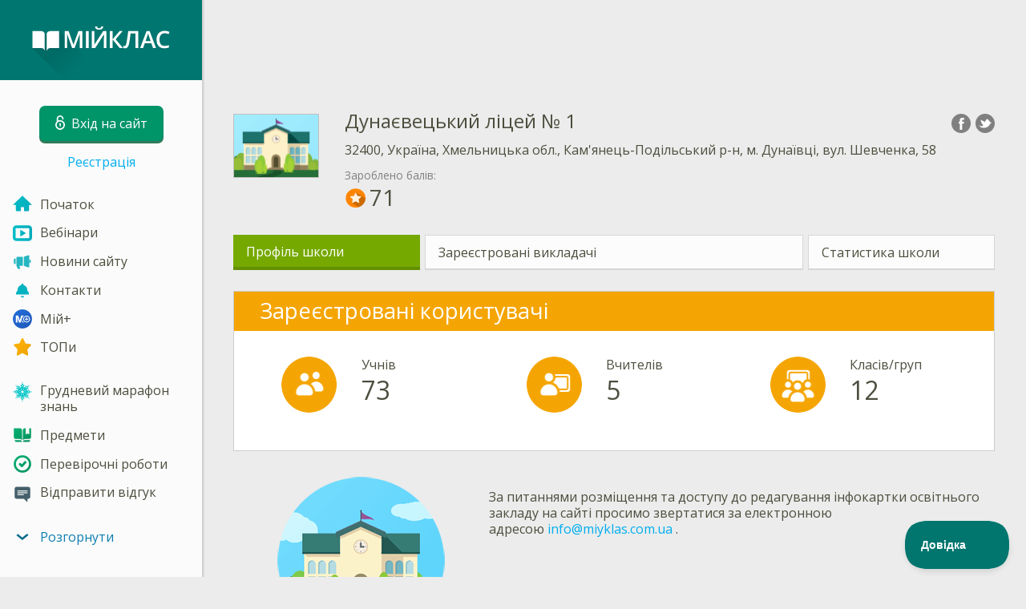

--- FILE ---
content_type: text/html; charset=utf-8
request_url: https://www.miyklas.com.ua/SchoolProfile/7d2a18eb-7dea-4c5b-b856-f03882c4cb1e
body_size: 6703
content:

<!DOCTYPE html>
<html lang="uk" class="cat-anon">
<head prefix="og: http://ogp.me/ns#">
    <meta charset="utf-8" />
    <meta http-equiv="X-UA-Compatible" content="IE=edge" />
        <meta name="viewport" content="width=device-width, initial-scale=1.0">
    <title>Профіль школи</title>
    <link href="//fonts.googleapis.com/css2?family=Montserrat:ital,wght@0,200..800;1,200..800&amp;family=Open+Sans:ital,wght@0,400..600;1,400..600&amp;family=Roboto+Condensed:ital,wght@0,300..400;1,300..400&amp;display=swap&amp;subset=latin,cyrillic" rel="stylesheet" type="text/css" media="screen and (min-width: 768px)" />
<link href="//fonts.googleapis.com/css2?family=Montserrat:ital,wght@0,200..800;1,200..800&amp;family=Roboto+Condensed:ital,wght@0,300..700;1,300..700&amp;display=swap&amp;subset=latin,cyrillic" rel="stylesheet" type="text/css" media="screen and (max-width: 767px)" />


    <link href="https://cdnjs.cloudflare.com/ajax/libs/twitter-bootstrap/3.4.1/css/bootstrap.min.css" rel="stylesheet"/>

    <link href="//cdn.miyklas.com.ua/bundles/Content/layout?v=exxfuQY4P5vj05VXTIdt8NWhCRzdt32j83FP_Q3nbSM1&av=7" rel="stylesheet"/>

    
    
    
<script>window.Yk=window.Yk||{};Yk.__load=[];window.$=window.$||function(n){Yk.__load.push(n)};Yk.context={enableRegWithCode:!1,allowPushReminder:!0,exercisePreviewPart:!1}</script>
        <link href="/favicon.ico" rel="shortcut icon" />

<link rel="apple-touch-icon" href="https://cdn.miyklas.com.ua/7/Content/Img/favicon/Ranok/apple-touch-icon.png">
<link rel="icon" type="image/png" href="https://cdn.miyklas.com.ua/7/Content/Img/favicon/Ranok/favicon-32x32.png" sizes="32x32">
<link rel="icon" type="image/png" href="https://cdn.miyklas.com.ua/7/Content/Img/favicon/Ranok/favicon-16x16.png" sizes="16x16">
<link rel="manifest" href="/Content/Img/favicon/Ranok/manifest.json">
<link rel="mask-icon" href="https://cdn.miyklas.com.ua/7/Content/Img/favicon/Ranok/safari-pinned-tab.svg" color="#205cbe">
<meta name="msapplication-config" content="/Content/Img/favicon/Ranok/browserconfig.xml" />
<meta name="theme-color" content="#3c5157">        
    <link href="//cdn.miyklas.com.ua/bundles/Content/schoolPublicProfile?v=ePJ8JlaqLURt31azdcpKRVIvMZa6u9Jf4VZvwy8KAZc1&av=7" rel="stylesheet"/>

    


    
    
    <meta name="description" content="Профіль школи на МійКлас - Дунаєвецький ліцей № 1" />


    
    

<script>window.dataLayer=window.dataLayer||[];dataLayer.push({userIsAuthenticated:!1,UserRole:"",UserClass:"",UserIsVIP:""}),function(n,t,i,r,u){n[r]=n[r]||[];n[r].push({"gtm.start":(new Date).getTime(),event:"gtm.js"});var e=t.getElementsByTagName(i)[0],f=t.createElement(i),o=r!="dataLayer"?"&l="+r:"";f.async=!0;f.src="https://www.googletagmanager.com/gtm.js?id="+u+o;e.parentNode.insertBefore(f,e)}(window,document,"script","dataLayer","GTM-WVLG27")</script>    
    <link rel="search" type="application/opensearchdescription+xml" title="МійКлас" href="/opensearch.xml" />
    <meta property="og:image" content="https://uploads.cdn.miyklas.com.ua/upload/logo/MiyKlas/MIJKLAS_logo_big_tr.png">

<!-- Google tag (gtag.js) -->
<script async src="https://www.googletagmanager.com/gtag/js?id=AW-11451663884">
</script>
<script>
  window.dataLayer = window.dataLayer || [];
  function gtag(){dataLayer.push(arguments);}
  gtag('js', new Date());

  gtag('config', 'AW-11451663884');
</script>    <style>.sideBarLogoBg{background-color:#008b83!important}.sideBarButtonBg{background-color:#2eadab!important}</style>    </head>
<body itemscope itemtype="http://schema.org/WebPage" itemref="logoimg"
      class="">
    <noscript><iframe src="https://www.googletagmanager.com/ns.html?id=GTM-WVLG27" height="0" width="0" style="display:none;visibility:hidden"></iframe></noscript>
    <div class="clmwrap">
<div class="mobile-menu-header sideBarLogoBg">
    <div class="mobile-menu-header-wrap">
            <a class="nauth-link menu-login-link" href="/Account/Login" title="Вхід на сайт">
                <span class="login-link-text">Вхід на сайт</span>
                <span class="login-link-icon sideBarButtonBg"><i class="svg-sprite-site-menu icon-lock"></i></span>
            </a>
        <button class="menu-btn close-menu" title="Меню">
            <i class="svg-sprite-site-menu icon-burger-open"></i>
        </button>
    </div>
</div>        <div class="sidebar" itemscope itemtype="http://schema.org/WPSideBar">
            <div class="wrap">
                <div class="menu-content">
                    <div class="menu-content-wrap">
                        
<div class="menu-header sideBarLogoBg">
    <div class="logo showdesktop">
        <a href="/" itemscope>
            <img id="logoimg" class="showdesktop" src="//uploads.cdn.miyklas.com.ua/upload/menu_icons/new_menu/Mi_logo_d.svg" itemprop="image" alt="МійКлас лого" />
        </a>
    </div>
        <div class="loginblock showdesktop" itemscope itemtype="http://schema.org/WebPageElement">
            <button class="btn login big-login-button menu-login-link"
                    id="loginSideBtn"
                    title="Вхід на сайт"
                    data-login-url="/Account/Login"
                    data-no-dialog="0">
                <i class="svg-sprite-site-menu icon-lock"></i><span>Вхід на сайт</span>
            </button>
                <a class="nauth-link menu-register-link" href="/Account/Register">Реєстрація</a>
        </div>
</div>
                        <div class="menu-block">

    <nav class="menu clearfix" itemscope itemtype="http://schema.org/SiteNavigationElement">
        <div class="menu-list clearfix">

    <div class="link-item tablet-left-col">
            <a href="/">
                    <div class="icon-wrap">
                        <img src="//uploads.cdn.miyklas.com.ua/upload/menu_icons/new_menu/index.svg" alt="Початок" />
                    </div>
                <div class="text-wrap">
                    <span>
                        Початок
                    </span>
                </div>
            </a>
    </div>
    <div class="link-item tablet-left-col">
            <a href="/WebinarRoot/Old">
                    <div class="icon-wrap">
                        <img src="//uploads.cdn.miyklas.com.ua/upload/menu_icons/vebinar_1.svg" alt="Вебінари" />
                    </div>
                <div class="text-wrap">
                    <span>
                        Вебінари
                    </span>
                </div>
            </a>
    </div>
    <div class="link-item tablet-left-col">
            <a href="/novosti">
                    <div class="icon-wrap">
                        <img src="//uploads.cdn.miyklas.com.ua/upload/menu_icons/new_menu/news-blue.svg" alt="Новини сайту" />
                    </div>
                <div class="text-wrap">
                    <span>
                        Новини сайту
                    </span>
                </div>
            </a>
    </div>
    <div class="link-item tablet-left-col">
            <a href="/info/contacts">
                    <div class="icon-wrap">
                        <img src="//uploads.cdn.miyklas.com.ua/upload/menu_icons/new_menu/break-new.svg" alt="Контакти" />
                    </div>
                <div class="text-wrap">
                    <span>
                        Контакти
                    </span>
                </div>
            </a>
    </div>
    <div class="link-item tablet-left-col">
            <a href="/ykplus/LandingOrManage">
                    <div class="icon-wrap">
                        <img src="//uploads.cdn.miyklas.com.ua/upload/logo/MiyKlas/Miyplus-small.svg" alt="Мій+" />
                    </div>
                <div class="text-wrap">
                    <span>
                        Мій+
                    </span>
                </div>
            </a>
    </div>
    <div class="link-item separator">
            <a href="/Top">
                    <div class="icon-wrap">
                        <img src="//uploads.cdn.miyklas.com.ua/upload/menu_icons/new_menu/top.svg" alt="ТОПи" />
                    </div>
                <div class="text-wrap">
                    <span>
                        ТОПи
                    </span>
                </div>
            </a>
    </div>
    <div class="link-item ">
            <a href="/novosti/novini-u-2026-roci/novini-za-01-2026/rezultati-grudnevogo-marafonu-znan?utm_campaign=site&amp;utm_medium=menu&amp;utm_source=news&amp;utm_content=result_marafon">
                    <div class="icon-wrap">
                        <img src="//uploads.cdn.miyklas.com.ua/upload/menu_icons/snow2.gif" alt="Грудневий марафон знань" />
                    </div>
                <div class="text-wrap">
                    <span>
                        Грудневий марафон знань
                    </span>
                </div>
            </a>
    </div>
    <div class="link-item">
            <a href="/p">
                    <div class="icon-wrap">
                        <img src="//uploads.cdn.miyklas.com.ua/upload/menu_icons/new_menu/subjects.svg" alt="Предмети" />
                    </div>
                <div class="text-wrap">
                    <span>
                        Предмети
                    </span>
                </div>
            </a>
    </div>
    <div class="link-item">
            <a href="/testwork">
                    <div class="icon-wrap">
                        <img src="//uploads.cdn.miyklas.com.ua/upload/menu_icons/new_menu/test_works.svg" alt="Перевірочні роботи" />
                    </div>
                <div class="text-wrap">
                    <span>
                        Перевірочні роботи
                    </span>
                </div>
            </a>
    </div>
    <div class="link-item separator">
            <a href="javascript:" class="feebacklink" data-lang="">
                    <div class="icon-wrap">
                        <img src="//uploads.cdn.miyklas.com.ua/upload/menu_icons/new_menu/review.svg" alt="Відправити відгук" />
                    </div>
                <span>Відправити відгук</span>
            </a>
    </div>
            

                <div class="more-section">
                    <div class="link-item more-expander tablet-left-col">
                        <a href="javascript:" id="menu-more-link">
                            <i class="svg-sprite-site-menu icon-expand"></i>
                            <span>Розгорнути</span>
                        </a>
                    </div>
    <div class="link-item tablet-left-col">
            <a href="/p-updates">
                    <div class="icon-wrap">
                        <img src="//uploads.cdn.miyklas.com.ua/upload/menu_icons/new_menu/update-new.svg" alt="Оновлення" />
                    </div>
                <div class="text-wrap">
                    <span>
                        Оновлення
                    </span>
                </div>
            </a>
    </div>
    <div class="link-item">
            <a href="/search">
                    <div class="icon-wrap">
                        <img src="//uploads.cdn.miyklas.com.ua/upload/menu_icons/new_menu/search-new.svg" alt="Пошук на сайті" />
                    </div>
                <div class="text-wrap">
                    <span>
                        Пошук на сайті
                    </span>
                </div>
            </a>
    </div>
                </div>
        </div>
    </nav>

                        </div>
                    </div>
                </div>
            </div>
        </div>
        <div class="main-content" >
            <div class="flex">

<div class="mobile-top-bar showmobile sideBarLogoBg" itemscope itemtype="http://schema.org/WebPageElement">
    <div class="mobile-top-bar-wrap">
            <div class="logo">
                <a href="/" itemscope>
                    <img src="//uploads.cdn.miyklas.com.ua/upload/menu_icons/new_menu/Mi_logo_m.svg" alt="МійКлас лого" />
                </a>
            </div>
                <a class="nauth-link menu-login-link" href="/Account/Login" title="Вхід на сайт">
                    <span class="login-link-icon sideBarButtonBg">
                        <i class="svg-sprite-site-menu icon-lock"></i>
                    </span>
                </a>
            <button class="menu-btn" title="Меню">
                <i class="svg-sprite-site-menu icon-burger"></i>
            </button>
    </div>
</div>                <div class="sc-wrap">
                    



<div id="sc_headerfullwidth" data-bid="26614" class="sc_b yk-reset-z" >
<p align="center">
<script async src="https://pagead2.googlesyndication.com/pagead/js/adsbygoogle.js?client=ca-pub-6701893118257080"
     crossorigin="anonymous"></script>
<!-- header-2 -->
<ins class="adsbygoogle"
     style="display:inline-block;width:900px;height:100px"
     data-ad-client="ca-pub-6701893118257080"
     data-ad-slot="4961751554"></ins>
<script>
     (adsbygoogle = window.adsbygoogle || []).push({});
</script>
</p></div>



                </div>
                
                <div class="flex-item">
                    <div class="tframe">
                        <div class="container-fluid wrap ">
                            <div class="sc-wrap">
                                
                            </div>
                            
<meta itemprop="mainEntity" itemscope itemref="schooltopdiv" itemtype="http://schema.org/School" />
<div itemscope itemtype="http://schema.org/School" id="schooltopdiv">
    


<header class="page-header h-share school-profile-header w-logo with-control-grp">
        <div class="pull-right">
            <div class="share42init" data-description="Дунаєвецький ліцей № 1"></div>
        </div>
    <div class="icon-tbl">
        <div class="logo-td">
            <div class="logo">
                <a itemprop="url" href="/SchoolProfile/7d2a18eb-7dea-4c5b-b856-f03882c4cb1e">
                    <img itemprop="logo" src="//uploads.cdn.miyklas.com.ua/upload/global/scool_small.png" alt="Дунаєвецький ліцей № 1" width="107" height="80" />
                </a>
            </div>
        </div>
        <div class="caption-td">
            <h1 id="itemtitle" itemprop="name" class="name">Дунаєвецький ліцей № 1</h1>
            <address itemprop="address">32400, Україна, Хмельницька обл., Кам&#39;янець-Подільський р-н, м. Дунаївці, вул. Шевченка, 58</address>
            <div class="points-caption">Зароблено балів:</div>
            <div>
                <span class="earned-points">
                    <img class="points-icon r-marg" src="https://cdn.miyklas.com.ua/7/Content/assets/points/icons/top-point.svg" />71
                </span>
            </div>
        </div>
    </div>
</header>
<ul class="list-unstyled submenu clearfix" itemscope itemtype="http://schema.org/SiteNavigationElement">
            <li class="current">
                <h2>
                    Профіль школи
                </h2>
            </li>
            <li class="item-size-2">
                <a href="/SchoolProfile/7d2a18eb-7dea-4c5b-b856-f03882c4cb1e/Teachers">
                    Зареєстровані викладачі
                </a>
            </li>
            <li>
                <a href="/SchoolProfile/7d2a18eb-7dea-4c5b-b856-f03882c4cb1e/Statistics">
                    Статистика школи
                </a>
            </li>
</ul>

    <section id="wg-stats" class="block block-activity">
        <header class="header">
            <h3 id="h_stats">Зареєстровані користувачі</h3>
        </header>
        <div class="blockbody">
            <div class="row">
                <div class="form-group col-sm-4 text-center">
                    <div class="row">
                        <div class="col-xs-5 col-sm-12 col-md-12 col-lg-5 text-right">
                            <img src="https://cdn.miyklas.com.ua/7/Content/Img/widget/shkoljnikov.png" alt="Учнів" style="width: 70px; height: 70px;" class="img-responsive img-center lg-inline-block" />
                        </div>
                        <div class="col-xs-7 col-sm-12 col-md-12 col-lg-7 lg-text-left">
                            <div class="caption" itemscope>
                                <span itemprop="name" id="student-count-caption">Учнів</span>
                            </div>
                            <div class="data" itemscope itemtype="http://schema.org/QuantitativeValue" itemref="student-count-caption">
                                <meta itemprop="unitCode" content="IE" />
                                <span itemprop="value">
                                    73
                                </span>
                            </div>
                        </div>
                    </div>
                </div>
                <div class="form-group col-sm-4 text-center">
                    <div class="row">
                        <div class="col-xs-5 col-sm-12 col-md-12 col-lg-5 text-right">
                            <img src="https://cdn.miyklas.com.ua/7/Content/Img/widget/u4itelej.png" alt="Вчителів" style="width: 70px; height: 70px;" class="img-responsive img-center lg-inline-block" />
                        </div>
                        <div class="col-xs-7 col-sm-12 col-md-12 col-lg-7 lg-text-left">
                            <div class="caption" itemscope>
                                <span id="teachers-count-caption" itemprop="name">Вчителів</span>
                            </div>
                            <div class="data" itemprop="numberOfEmployees" itemscope itemtype="http://schema.org/QuantitativeValue" itemref="teachers-count-caption">
                                <meta itemprop="unitCode" content="IE" />
                                <span itemprop="value">
                                    5
                                </span>
                            </div>
                        </div>
                    </div>
                </div>
                <div class="form-group col-sm-4 text-center">
                    <div class="row">
                        <div class="col-xs-5 col-sm-12 col-md-12 col-lg-5 text-right">
                            <img src="https://cdn.miyklas.com.ua/7/Content/Img/widget/klassov.png" alt="Класів/груп" style="width: 70px; height: 70px;" class="img-responsive img-center lg-inline-block" />
                        </div>
                        <div class="col-xs-7 col-sm-12 col-md-12 col-lg-7 lg-text-left">
                            <div class="caption" id="class-count-caption" itemscope>
                                <span id="teachers-count-caption" itemprop="name">Класів/груп</span>
                            </div>
                            <div class="data" itemscope itemtype="http://schema.org/QuantitativeValue" itemref="class-count-caption">
                                <meta itemprop="unitCode" content="10" />
                                <span itemprop="value">
                                    12
                                </span>
                            </div>
                        </div>
                    </div>
                </div>
            </div>
        </div>
    </section>
        <div id="more-info">
            <table border="0" cellpadding="10" cellspacing="10" style="width: 100%;">
	<tbody>
		<tr>
			<td rowspan="3" style="width: 319px"><img alt="" src="//uploads.cdn.miyklas.com.ua/upload/global/school_big.png" style="width: 319px; height: 209px;" /></td>
			<td>
			<p>За&nbsp;питаннями розміщення та доступу до редагування інфокартки освітнього закладу на сайті просимо звертатися за електронною адресою&nbsp;<a href="mailto:info@miyklas.com.ua" rel="nofollow" rel="nofollow">info@miyklas.com.ua</a>&nbsp;.</p>

			<p>&nbsp;</p>
			</td>
		</tr>
		<tr>
			<td><em>При підключенні до Мій+ школи&nbsp;безкоштовно отримують інфокартку на сайті&nbsp;МійКлас.</em></td>
		</tr>
		<tr>
			<td>&nbsp;</td>
		</tr>
	</tbody>
</table>

        </div>


    <section id="wg-teachers" class="wg-users block">
        <header class="header">
            <h3 id="h_teachers"><a href="/SchoolProfile/7d2a18eb-7dea-4c5b-b856-f03882c4cb1e/Teachers">Зареєстровані викладачі</a></h3>
        </header>
        <div class="blockbody">
                    <div class="user-grid teacher-grid row">
                            <div class="col-sm-4 form-group">
                                <div class="wg-users-user" itemprop="employee" itemscope itemtype="http://schema.org/Person">
                                    <div>
                                        <a class="photo-box" href="/profile/a3e4a6f5-0019-429f-9886-9f7bef207cf8">
                                            <img itemprop="image" src="//uploads.cdn.miyklas.com.ua/upload/avatars01/Vchytel_W_small.png" class="photo" alt="Невидимка" />
                                        </a>
                                        <div class="name-box">
                                            <a itemprop="url" href="/profile/a3e4a6f5-0019-429f-9886-9f7bef207cf8"><span itemprop="name">Невидимка</span></a>
                                        </div>
                                    </div>
                                </div>
                            </div>
                            <div class="col-sm-4 form-group">
                                <div class="wg-users-user" itemprop="employee" itemscope itemtype="http://schema.org/Person">
                                    <div>
                                        <a class="photo-box" href="/profile/b05fa474-04f6-41cb-8c4b-1c74a1e6b9e8">
                                            <img itemprop="image" src="https://resources.cdn.miyklas.com.ua/ae0db667-df12-451c-aabf-82a7d6f6c4f0/photosmall.jpg" class="photo" alt="Вікторія Олександрівна Галазюк" />
                                        </a>
                                        <div class="name-box">
                                            <a itemprop="url" href="/profile/b05fa474-04f6-41cb-8c4b-1c74a1e6b9e8"><span itemprop="name">Вікторія Олександрівна Галазюк</span></a>
                                        </div>
                                    </div>
                                </div>
                            </div>
                            <div class="col-sm-4 form-group">
                                <div class="wg-users-user" itemprop="employee" itemscope itemtype="http://schema.org/Person">
                                    <div>
                                        <a class="photo-box" href="/profile/cac60e79-611d-4c7e-beac-bc45b5d8f903">
                                            <img itemprop="image" src="//uploads.cdn.miyklas.com.ua/upload/avatars01/Vchytel_W_small.png" class="photo" alt="Наталія Петрівна Лучко" />
                                        </a>
                                        <div class="name-box">
                                            <a itemprop="url" href="/profile/cac60e79-611d-4c7e-beac-bc45b5d8f903"><span itemprop="name">Наталія Петрівна Лучко</span></a>
                                        </div>
                                    </div>
                                </div>
                            </div>
                    </div>
                    <div class="user-grid teacher-grid row">
                            <div class="col-sm-4 form-group">
                                <div class="wg-users-user" itemprop="employee" itemscope itemtype="http://schema.org/Person">
                                    <div>
                                        <a class="photo-box" href="/profile/79146520-cf10-4162-bd04-769b73f7bd7e">
                                            <img itemprop="image" src="//uploads.cdn.miyklas.com.ua/upload/avatars01/Vchytel_W_small.png" class="photo" alt="Невидимка" />
                                        </a>
                                        <div class="name-box">
                                            <a itemprop="url" href="/profile/79146520-cf10-4162-bd04-769b73f7bd7e"><span itemprop="name">Невидимка</span></a>
                                        </div>
                                    </div>
                                </div>
                            </div>
                            <div class="col-sm-4 form-group">
                                <div class="wg-users-user" itemprop="employee" itemscope itemtype="http://schema.org/Person">
                                    <div>
                                        <a class="photo-box" href="/profile/b72143ac-c46a-4605-a4ba-90c0c3c08254">
                                            <img itemprop="image" src="//uploads.cdn.miyklas.com.ua/upload/avatars01/Vchytel_W_small.png" class="photo" alt="Невидимка" />
                                        </a>
                                        <div class="name-box">
                                            <a itemprop="url" href="/profile/b72143ac-c46a-4605-a4ba-90c0c3c08254"><span itemprop="name">Невидимка</span></a>
                                        </div>
                                    </div>
                                </div>
                            </div>
                    </div>
        </div>
    </section>
    <div class="row">

        <div class="col-sm-6">
    <section class="block block-activity wg-top wg-class-top">
        <header class="header">
            <h3 id="h_classtop"><a href="/Top/Classes#!schoolId=51700&amp;classId=0&amp;educationProgramId=0">Активні класи</a></h3>
        </header>
        <div class="blockbody">
            <div class="wrap">
                        <div class="a-row top3" data-place="1">
                            <div class="place">1.</div>

                            <a class="photo" href="/Top/Classmates#!schoolId=51700&amp;classIdEnc=11_0JI%3d&amp;educationProgramId=0">
                                <span class="class-def-avatar"><span class="class-def-avatar-inner length-short">11В</span></span>
                                    <span class="svg-sprite-top place1"></span>
                            </a>
                            <div class="row2">
                                <div class="name">
                                    <a href="/Top/Classmates#!schoolId=51700&amp;classIdEnc=11_0JI%3d&amp;educationProgramId=0"><span>11В (3 чоловік)</span></a>
                                </div>
                                <div class="points">
                                    51<img class="points-icon l-marg" src="https://cdn.miyklas.com.ua/7/Content/assets/points/icons/top-point.svg" />
                                </div>
                            </div>
                        </div>
                        <div class="a-row top3" data-place="2">
                            <div class="place">2.</div>

                            <a class="photo" href="/Top/Classmates#!schoolId=51700&amp;classIdEnc=12_0JE%3d&amp;educationProgramId=0">
                                <span class="class-def-avatar"><span class="class-def-avatar-inner length-short">12Б</span></span>
                                    <span class="svg-sprite-top place2"></span>
                            </a>
                            <div class="row2">
                                <div class="name">
                                    <a href="/Top/Classmates#!schoolId=51700&amp;classIdEnc=12_0JE%3d&amp;educationProgramId=0"><span>12Б (2 чоловік)</span></a>
                                </div>
                                <div class="points">
                                    20<img class="points-icon l-marg" src="https://cdn.miyklas.com.ua/7/Content/assets/points/icons/top-point.svg" />
                                </div>
                            </div>
                        </div>
                        <div class="a-row top3" data-place="3">
                            <div class="place">3.</div>

                            <a class="photo" href="/Top/Classmates#!schoolId=51700&amp;classIdEnc=11_0JM%3d&amp;educationProgramId=0">
                                <span class="class-def-avatar"><span class="class-def-avatar-inner length-short">11Г</span></span>
                                    <span class="svg-sprite-top place3"></span>
                            </a>
                            <div class="row2">
                                <div class="name">
                                    <a href="/Top/Classmates#!schoolId=51700&amp;classIdEnc=11_0JM%3d&amp;educationProgramId=0"><span>11Г (1 чоловік)</span></a>
                                </div>
                                <div class="points">
                                    0<img class="points-icon l-marg" src="https://cdn.miyklas.com.ua/7/Content/assets/points/icons/top-point.svg" />
                                </div>
                            </div>
                        </div>
            </div>
            <div class="buttons hideme">
                <button class="down btn">&#9660;</button>
                <button class="up btn">&#9650;</button>
            </div>
        </div>
    </section>
</div>

        <div class="col-sm-6">
    <section class="block block-activity wg-top">
        <header class="header">
            <h3 id="h_usertop">

                    <a href="/Top/Classmates#!schoolId=51700">Активні користувачі</a>
            </h3>
        </header>
        <div class="blockbody">
            <div class="wrap">
                        <div class="a-row top3" data-place="1" itemscope itemtype="http://schema.org/Person">
                            <div class="place">1.</div>
                            <a class="photo" href="/profile/bd9a18fd-e45b-4815-924a-9918b86e8e7e">
                                <img src="https://resources.cdn.miyklas.com.ua/e917df82-849d-4a86-b154-340761c9fd59/photosmall.jpg" alt="Ірина Головій" itemprop="image" />
                                    <span class="svg-sprite-top place1"></span>
                            </a>
                            <div class="row2">
                                <div class="name">
                                    <a href="/profile/bd9a18fd-e45b-4815-924a-9918b86e8e7e" itemprop="url"><span itemprop="name">Ірина Головій</span></a>
                                </div>
                                <div class="points">
                                    463<img class="points-icon l-marg" src="https://cdn.miyklas.com.ua/7/Content/assets/points/icons/profile-point.svg" />
                                </div>
                            </div>
                        </div>
                        <div class="a-row top3" data-place="2" itemscope itemtype="http://schema.org/Person">
                            <div class="place">2.</div>
                            <a class="photo" href="/profile/05ebe8cb-9e13-412c-826b-039904c2d16f">
                                <img src="//uploads.cdn.miyklas.com.ua/upload/avatars01/Uchen_M_small.png" alt="Віталій Ковальчук" itemprop="image" />
                                    <span class="svg-sprite-top place2"></span>
                            </a>
                            <div class="row2">
                                <div class="name">
                                    <a href="/profile/05ebe8cb-9e13-412c-826b-039904c2d16f" itemprop="url"><span itemprop="name">Віталій Ковальчук</span></a>
                                </div>
                                <div class="points">
                                    349<img class="points-icon l-marg" src="https://cdn.miyklas.com.ua/7/Content/assets/points/icons/profile-point.svg" />
                                </div>
                            </div>
                        </div>
                        <div class="a-row top3" data-place="3" itemscope itemtype="http://schema.org/Person">
                            <div class="place">3.</div>
                            <a class="photo" href="/profile/ed038aa6-197a-485f-ba51-0c515d81c92a">
                                <img src="//uploads.cdn.miyklas.com.ua/upload/avatars01/Uchen_W_small.png" alt="Уляна Васільєва" itemprop="image" />
                                    <span class="svg-sprite-top place3"></span>
                            </a>
                            <div class="row2">
                                <div class="name">
                                    <a href="/profile/ed038aa6-197a-485f-ba51-0c515d81c92a" itemprop="url"><span itemprop="name">Уляна Васільєва</span></a>
                                </div>
                                <div class="points">
                                    47<img class="points-icon l-marg" src="https://cdn.miyklas.com.ua/7/Content/assets/points/icons/profile-point.svg" />
                                </div>
                            </div>
                        </div>
            </div>
            <div class="buttons hideme">
                <button class="down btn">&#9660;</button>
                <button class="up btn">&#9650;</button>
            </div>
        </div>
    </section>
</div>

    </div>
    <section id="wg-contacts" class="block block-info link-block">
        <header class="header">
            <h3 id="h_contacts">Контакти</h3>
        </header>
        <div class="blockbody">
            <div class="row">
                <div class="col-sm-12">
                    <h4><strong>Адреса:</strong></h4>
                    <address itemprop="address" class="val">32400, Україна, Хмельницька обл., Кам&#39;янець-Подільський р-н, м. Дунаївці, вул. Шевченка, 58</address>
                        <h4>Ел.пошта:</h4>
                        <div class="val">
                            <a class="enc-email wait" data-val="kzahfbaOzd}!aj{"></a>
                        </div>
                                            <h4>Телефон:</h4>
                        <div class="val" itemprop="telephone"><a href="tel:(03858)31085">(03858)31085</a></div>
                                            <h4>Веб-сайт:</h4>
                        <div class="val" itemprop="url sameAs"><a href="https://sites.google.com/view/dunvk">https://sites.google.com/view/dunvk</a></div>
                                    </div>

            </div>
        </div>
    </section>
<div class="loaded-row">
    Дані оновлені:
    <span class="utc-date-time" data-utc-date="1768679755000" data-hidedate="1"></span>
</div>
</div>


                                <div class="sc-wrap">
                                    



<div id="sc_footer" data-bid="26630" class="sc_b yk-reset-z" >
<center><script async src="https://pagead2.googlesyndication.com/pagead/js/adsbygoogle.js?client=ca-pub-6701893118257080"
     crossorigin="anonymous"></script>
<ins class="adsbygoogle"
     style="display:inline-block;width:900px;height:100px"
     data-ad-client="ca-pub-6701893118257080"
     data-ad-slot="2501981503"></ins>
<script>
     (adsbygoogle = window.adsbygoogle || []).push({});
</script></center></div>



                                </div>
                        </div>
                    </div>
                </div>
                

<div class="footer" itemscope itemtype="http://schema.org/WPFooter">
    <div class="copyright">
        <div class="tframeblock-footer">
                    <span class="cpr">Copyright &copy; 2026 &#171;МійКлас&#187;</span>

        </div>
    </div>
</div>



            </div>
        </div>
    </div>
        <div id="loginDialog" class="signindialog hideme dialog">
            <div id="loginDialogPlaceHolder" class="ajax-loading"></div>
        </div>
        <div class="signindialog-overlay hideme"></div>
        <script src="https://cdnjs.cloudflare.com/ajax/libs/jquery/3.4.1/jquery.min.js" crossorigin="anonymous"></script>

    <script src="//cdn.miyklas.com.ua/bundles/Scripts/layout/uk?v=Nt6eMezD_4nvammptP-BFUI8VdWTJQJpd8IOu2SKIf01&av=7" crossorigin="anonymous"></script>

    
    
    
            
        

    
    <script src="//cdn.miyklas.com.ua/bundles/Scripts/schoolProfile?v=7EqirnZiaBxJJG3E_Pz7v9-RZEdw8sSFZSDI0VyNv7M1&av=7" crossorigin="anonymous"></script>

    

    <script>$.each(Yk.__load,function(n,t){$(t)})</script>


    <script>var sdkInstance,aiName,aisdk;$(function(){Yk.utils.renderLocalTime();$(".loaded-row").addClass("ready")});$(function(){Yk.schoolProfile.initContacts()});sdkInstance="appInsightsSDK";window[sdkInstance]="appInsights";aiName=window[sdkInstance];aisdk=window[aiName]||function(n){function i(n){t[n]=function(){var i=arguments;t.queue.push(function(){t[n].apply(t,i)})}}var t={config:n},u,f,r,e,o;t.initialize=!0;u=document;f=window;setTimeout(function(){var t=u.createElement("script");t.src=n.url||"https://az416426.vo.msecnd.net/scripts/b/ai.2.min.js";u.getElementsByTagName("script")[0].parentNode.appendChild(t)});try{t.cookie=u.cookie}catch(n){}for(t.queue=[],t.version=2,r=["Event","PageView","Exception","Trace","DependencyData","Metric","PageViewPerformance"];r.length;)i("track"+r.pop());return i("startTrackPage"),i("stopTrackPage"),e="Track"+r[0],(i("start"+e),i("stop"+e),i("setAuthenticatedUserContext"),i("clearAuthenticatedUserContext"),i("flush"),!0===n.disableExceptionTracking||n.extensionConfig&&n.extensionConfig.ApplicationInsightsAnalytics&&!0===n.extensionConfig.ApplicationInsightsAnalytics.disableExceptionTracking)||(i("_"+(r="onerror")),o=f[r],f[r]=function(n,i,u,f,e){var s=o&&o(n,i,u,f,e);return!0!==s&&t["_"+r]({message:n,url:i,lineNumber:u,columnNumber:f,error:e}),s},n.autoExceptionInstrumented=!0),t}({samplingPercentage:.3,instrumentationKey:"f983ae8b-0249-44f7-bcc1-53a5c2ab5fb3"});window[aiName]=aisdk;aisdk.queue&&0===aisdk.queue.length&&aisdk.trackPageView({})</script>
    </body>
</html>


--- FILE ---
content_type: text/html; charset=utf-8
request_url: https://www.google.com/recaptcha/api2/aframe
body_size: 184
content:
<!DOCTYPE HTML><html><head><meta http-equiv="content-type" content="text/html; charset=UTF-8"></head><body><script nonce="fR9c5IDD4bqXamlNBxQO0Q">/** Anti-fraud and anti-abuse applications only. See google.com/recaptcha */ try{var clients={'sodar':'https://pagead2.googlesyndication.com/pagead/sodar?'};window.addEventListener("message",function(a){try{if(a.source===window.parent){var b=JSON.parse(a.data);var c=clients[b['id']];if(c){var d=document.createElement('img');d.src=c+b['params']+'&rc='+(localStorage.getItem("rc::a")?sessionStorage.getItem("rc::b"):"");window.document.body.appendChild(d);sessionStorage.setItem("rc::e",parseInt(sessionStorage.getItem("rc::e")||0)+1);localStorage.setItem("rc::h",'1768679761167');}}}catch(b){}});window.parent.postMessage("_grecaptcha_ready", "*");}catch(b){}</script></body></html>

--- FILE ---
content_type: text/javascript; charset=utf-8
request_url: https://cdn.miyklas.com.ua/bundles/Scripts/schoolProfile?v=7EqirnZiaBxJJG3E_Pz7v9-RZEdw8sSFZSDI0VyNv7M1&av=7
body_size: 759
content:
window.Yk=function(n,t){var i=n.schoolProfile={};return i.initGallery=function(){t(".fancybox").fancybox({defaultType:"image",hideScrollbar:!1,slideShow:!1,loop:!0})},i.initContacts=function(){setTimeout(function(){t(".enc-email").each(function(){var n=t(this).data("val"),i=Yk.utils.xor(n,n.length);t(this).attr("href","mailto:"+i);t(this).text(i);t(this).removeClass("enc-email wait")})},500)},n}(window.Yk||{},jQuery);$(function(){$(".wg-top").each(function(){function u(){var e=n.find(".down"),o=r>t+i,u,f;e.prop("disabled",!o);u=n.find(".up");f=t>0;u.prop("disabled",!f)}function f(){var i=n.find('.a-row[data-place="'+(t+1)+'"]'),r=i.ykPosition();n.find(".wrap").animate({scrollTop:r.top+n.find(".wrap").scrollTop()})}var n=$(this),t=0,i=n.data("page-size")||3,e=n.find(".a-row"),r=e.length;u();r>i&&n.find(".buttons").removeClass("hide");n.find(".down").click(function(){t=Math.min(r-i,t+i);u();f()});n.find(".up").click(function(){t=Math.max(0,t-i);u();f()})})})

--- FILE ---
content_type: image/svg+xml
request_url: https://uploads.cdn.miyklas.com.ua/upload/menu_icons/new_menu/news-blue.svg
body_size: 507
content:
<?xml version="1.0" encoding="utf-8"?>
<!-- Generator: Adobe Illustrator 25.0.0, SVG Export Plug-In . SVG Version: 6.00 Build 0)  -->
<svg version="1.1" id="Слой_1" xmlns="http://www.w3.org/2000/svg" xmlns:xlink="http://www.w3.org/1999/xlink" x="0px" y="0px"
	 viewBox="0 0 21 21" style="enable-background:new 0 0 21 21;" xml:space="preserve">
<style type="text/css">
	.st0{fill:none;}
	.st1{fill:#25B6C1;}
</style>
<g id="_x35_77d515a-1c65-42be-b7ff-830bee145345">
	<g id="_x39_5a92c19-9140-4d7f-8148-3964fa27cb69">
		<rect class="st0" width="21" height="21"/>
		<path class="st1" d="M10.2,5.6H4.9C4.4,5.6,4,6,4,6.5l0,0v8.7c0,0.3,0.1,0.5,0.2,0.8l1,2.3c0.2,0.5,0.7,0.8,1.3,0.8l0,0
			c0.8,0,1.4-0.6,1.4-1.4c0-0.2,0-0.4-0.1-0.5L7,15.6h3.2c0.4,0,0.8-0.3,0.8-0.8l0,0V6.3C11,5.9,10.7,5.6,10.2,5.6
			C10.2,5.6,10.2,5.6,10.2,5.6z"/>
		<path class="st1" d="M2.5,7.6H3l0,0v6l0,0H2.5C1.7,13.6,1,12.9,1,12V9.1C1,8.3,1.7,7.6,2.5,7.6z"/>
		<path class="st1" d="M16.9,17.2l-4.1-1.4c-0.5-0.2-0.8-0.6-0.8-1.1V6.4c0-0.5,0.3-1,0.8-1.1L16.9,4c0.4-0.1,0.9,0.1,1.1,0.5
			c0,0.1,0,0.2,0,0.3v11.6c0,0.5-0.4,0.9-0.9,0.9C17.1,17.3,17,17.2,16.9,17.2z"/>
		<path class="st1" d="M18,8.6l0.4,0.1c0.8,0.3,1.4,1,1.4,1.9l0,0c0,0.9-0.5,1.6-1.4,1.9L18,12.6L18,8.6z"/>
	</g>
</g>
</svg>


--- FILE ---
content_type: image/svg+xml
request_url: https://uploads.cdn.miyklas.com.ua/upload/logo/MiyKlas/Miyplus-small.svg
body_size: 680
content:
<?xml version="1.0" encoding="utf-8"?>
<!-- Generator: Adobe Illustrator 17.1.0, SVG Export Plug-In . SVG Version: 6.00 Build 0)  -->
<!DOCTYPE svg PUBLIC "-//W3C//DTD SVG 1.1//EN" "http://www.w3.org/Graphics/SVG/1.1/DTD/svg11.dtd">
<svg version="1.1" id="Layer_1" xmlns="http://www.w3.org/2000/svg" xmlns:xlink="http://www.w3.org/1999/xlink" x="0px" y="0px"
	 viewBox="0 0 300 300" enable-background="new 0 0 300 300" xml:space="preserve">
<g>
	<g>
		
			<linearGradient id="SVGID_1_" gradientUnits="userSpaceOnUse" x1="7.4536" y1="24.2595" x2="21.7076" y2="6.2802" gradientTransform="matrix(10.7143 0 0 -10.7143 0 321.4329)">
			<stop  offset="0" style="stop-color:#2069D3"/>
			<stop  offset="1" style="stop-color:#205CBE"/>
		</linearGradient>
		<path id="SVGID_32_" fill="url(#SVGID_1_)" d="M150,299.3C67.9,299.3,0.8,232.1,0.8,150S67.9,0.8,150,0.8S299.3,67.9,299.3,150
			S232.1,299.3,150,299.3"/>
	</g>
	<g>
		<path fill="#FFFFFF" d="M146.3,152c0-20,8.8-38.6,22.4-51.1v-2.5h-38.6l-22.4,76l0,0l-22.4-76H46.7v107.2h26.1v-46
			c0-7.5,0-17.4-1.3-31.2h1.3l22.4,77.2h27.5l21.1-77.2h1.3c0,11.2-1.3,18.7-1.3,22.4c0,2.5,0,6.2,0,8.8v47.2H170v-2.5
			C154.9,189.4,146.3,172,146.3,152z"/>
		<path fill="#FFFFFF" d="M214.8,98.5c-28.6,0-53.5,23.7-53.5,53.5c0,28.6,23.7,53.5,53.5,53.5c28.6,0,53.5-23.7,53.5-53.5
			C267.1,122.1,243.4,98.5,214.8,98.5z M214.8,193.1c-22.4,0-41.1-18.7-41.1-41.1s18.7-41.1,41.1-41.1s41.1,18.7,41.1,41.1
			S237.2,193.1,214.8,193.1z"/>
		<polygon fill="#FFFFFF" points="220.9,145.8 220.9,123.4 208.6,123.4 208.6,145.8 187.3,145.8 187.3,158.3 208.6,158.3 
			208.6,179.5 220.9,179.5 220.9,158.3 243.4,158.3 243.4,145.8 		"/>
	</g>
</g>
</svg>
